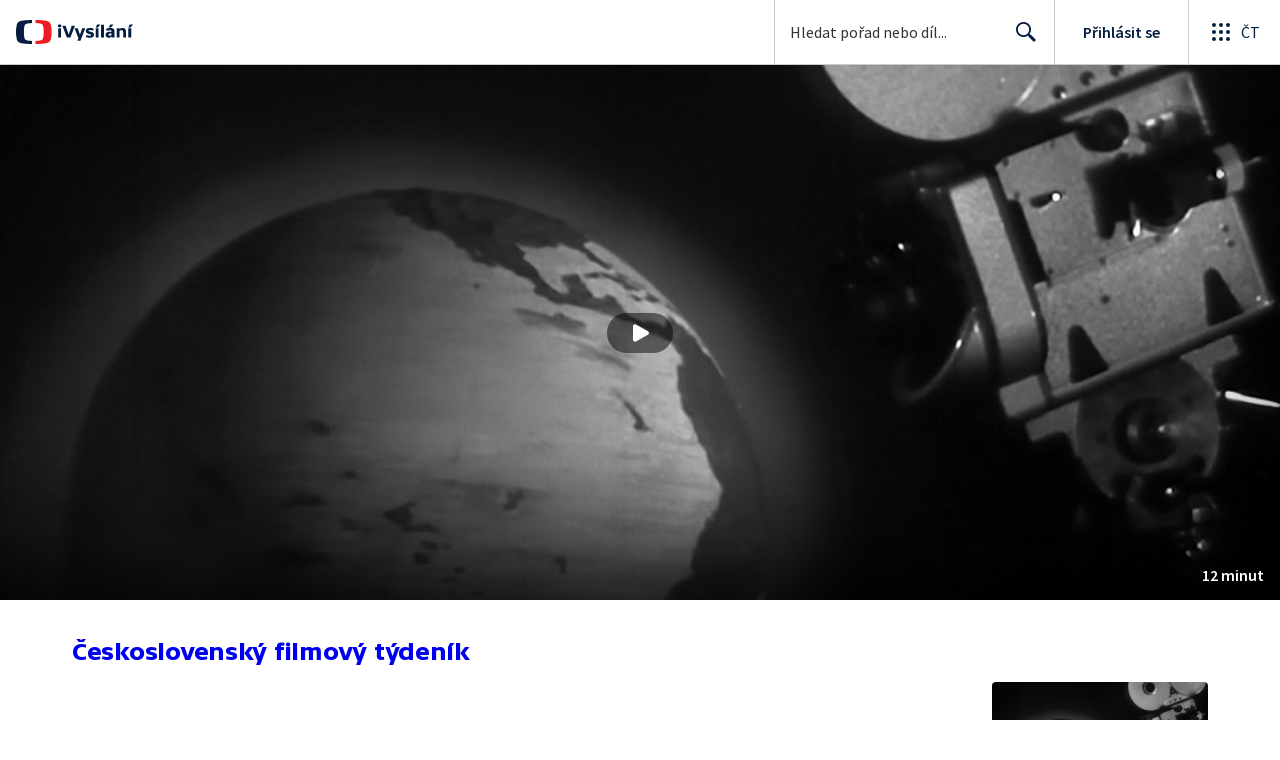

--- FILE ---
content_type: text/plain; charset=utf-8
request_url: https://events.getsitectrl.com/api/v1/events
body_size: 559
content:
{"id":"670465430b9007f8","user_id":"670465430ba5cf75","time":1769821506606,"token":"1769821506.21cd127b71415821cf014c89ea6a0c0d.a98b7b7817b0901c63485620dd35b316","geo":{"ip":"18.118.186.239","geopath":"147015:147763:220321:","geoname_id":4509177,"longitude":-83.0061,"latitude":39.9625,"postal_code":"43215","city":"Columbus","region":"Ohio","state_code":"OH","country":"United States","country_code":"US","timezone":"America/New_York"},"ua":{"platform":"Desktop","os":"Mac OS","os_family":"Mac OS X","os_version":"10.15.7","browser":"Other","browser_family":"ClaudeBot","browser_version":"1.0","device":"Spider","device_brand":"Spider","device_model":"Desktop"},"utm":{}}

--- FILE ---
content_type: application/javascript; charset=UTF-8
request_url: https://ctfs.ceskatelevize.cz/ivysilani/_next/static/chunks/5375-b48e79b995c8da89.js
body_size: 1121
content:
!function(){try{var e="undefined"!=typeof window?window:"undefined"!=typeof global?global:"undefined"!=typeof globalThis?globalThis:"undefined"!=typeof self?self:{},n=(new e.Error).stack;n&&(e._sentryDebugIds=e._sentryDebugIds||{},e._sentryDebugIds[n]="d0e97abd-4c24-4cf1-8fcc-6d821e39adf7",e._sentryDebugIdIdentifier="sentry-dbid-d0e97abd-4c24-4cf1-8fcc-6d821e39adf7")}catch(e){}}();"use strict";(self.webpackChunk_N_E=self.webpackChunk_N_E||[]).push([[5375],{9262:function(e,n,t){t.d(n,{b:function(){return u}});var i=t(59499),r=t(6812),o=t(11163),s=t(86896),c=t(23242),d=t(65245),a=t(80605);function l(e,n){var t=Object.keys(e);if(Object.getOwnPropertySymbols){var i=Object.getOwnPropertySymbols(e);n&&(i=i.filter(function(n){return Object.getOwnPropertyDescriptor(e,n).enumerable})),t.push.apply(t,i)}return t}let u=(e,n)=>{let t=(0,s.Z)(),{reload:u}=(0,c.aF)(),f=(0,o.useRouter)(),p=!(0,a.bB)(f.route);return(0,r.aM)(e,function(e){for(var n=1;n<arguments.length;n++){var t=null!=arguments[n]?arguments[n]:{};n%2?l(Object(t),!0).forEach(function(n){(0,i.Z)(e,n,t[n])}):Object.getOwnPropertyDescriptors?Object.defineProperties(e,Object.getOwnPropertyDescriptors(t)):l(Object(t)).forEach(function(n){Object.defineProperty(e,n,Object.getOwnPropertyDescriptor(t,n))})}return e}({fetchPolicy:"no-cache",onError:(0,d.LZ)(t,u,p)},n))}},65375:function(e,n,t){t.d(n,{Y:function(){return f}});var i=t(59499),r=t(67294),o=t(23242),s=t(9262);let c=e=>null==e,d=e=>!c(e);function a(e,n){var t=Object.keys(e);if(Object.getOwnPropertySymbols){var i=Object.getOwnPropertySymbols(e);n&&(i=i.filter(function(n){return Object.getOwnPropertyDescriptor(e,n).enumerable})),t.push.apply(t,i)}return t}function l(e){for(var n=1;n<arguments.length;n++){var t=null!=arguments[n]?arguments[n]:{};n%2?a(Object(t),!0).forEach(function(n){(0,i.Z)(e,n,t[n])}):Object.getOwnPropertyDescriptors?Object.defineProperties(e,Object.getOwnPropertyDescriptors(t)):a(Object(t)).forEach(function(n){Object.defineProperty(e,n,Object.getOwnPropertyDescriptor(t,n))})}return e}let u={kind:"Document",definitions:[{kind:"OperationDefinition",operation:"query",name:{kind:"Name",value:"EpisodesProgressFind"},variableDefinitions:[{kind:"VariableDefinition",variable:{kind:"Variable",name:{kind:"Name",value:"idec"}},type:{kind:"NonNullType",type:{kind:"ListType",type:{kind:"NonNullType",type:{kind:"NamedType",name:{kind:"Name",value:"String"}}}}},directives:[]}],directives:[],selectionSet:{kind:"SelectionSet",selections:[{kind:"Field",name:{kind:"Name",value:"me"},arguments:[],directives:[],selectionSet:{kind:"SelectionSet",selections:[{kind:"Field",name:{kind:"Name",value:"progressFind"},arguments:[{kind:"Argument",name:{kind:"Name",value:"idec"},value:{kind:"Variable",name:{kind:"Name",value:"idec"}}}],directives:[],selectionSet:{kind:"SelectionSet",selections:[{kind:"Field",name:{kind:"Name",value:"progress"},arguments:[],directives:[]},{kind:"Field",name:{kind:"Name",value:"idec"},arguments:[],directives:[]},{kind:"Field",name:{kind:"Name",value:"finished"},arguments:[],directives:[]}]}}]}}]}}],loc:{start:0,end:98,source:{body:"query EpisodesProgressFind($idec:[String!]!){me{progressFind(idec:$idec){progress idec finished}}}",name:"GraphQL request",locationOffset:{line:1,column:1}}}},f=e=>{let{0:n,1:t}=(0,r.useState)({}),{user:i}=(0,o.aF)(),{data:c}=(0,s.b)(u,e.some(d)?{variables:{idec:e.filter(d)},skip:!i||!e.length}:{skip:!0});(0,r.useEffect)(()=>{if(c){let e=c.me.progressFind.reduce((e,{idec:n,progress:t,finished:i})=>(e[n]={progress:t,finished:i||!1},e),{});t(n=>l(l({},n),e))}},[c]);let a=(e,t)=>{let i=n[e],r=i?.finished,o=i&&t?100*i.progress/t:void 0;return r?100:o},f=e=>{let t=n[e],i=t?.finished?0:t?.progress;return i};return{getProgress:a,getStartTime:f}}}}]);